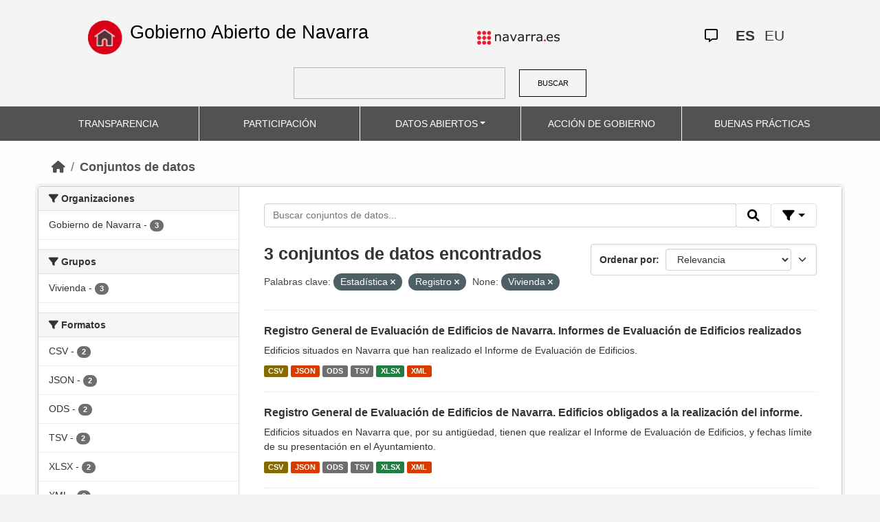

--- FILE ---
content_type: text/html; charset=utf-8
request_url: https://datosabiertos.navarra.es/es/dataset?_res_format_limit=0&res_format%3DJSON%26q%3DRegistro%2BIndustrial%2B=&keywords_es=Estad%C3%ADstica&keywords_es=Registro&groups=vivienda
body_size: 6141
content:
<!DOCTYPE html>
<!--[if IE 9]> <html lang="es" class="ie9"> <![endif]-->
<!--[if gt IE 8]><!--> <html lang="es"> <!--<![endif]-->
  <head>
    <meta charset="utf-8" />
      <meta name="generator" content="ckan 2.10.4" />
      <meta name="viewport" content="width=device-width, initial-scale=1.0">
    <title>Conjunto de datos  Production Datos Abiertos | Gobierno Abierto de Navarra</title>

    
    
    <link rel="shortcut icon" href="favicon.ico" />
    
    
        <link rel="alternate" type="text/n3" href="https://datosabiertos.navarra.es/es/catalog.n3"/>
        <link rel="alternate" type="text/turtle" href="https://datosabiertos.navarra.es/es/catalog.ttl"/>
        <link rel="alternate" type="application/rdf+xml" href="https://datosabiertos.navarra.es/es/catalog.xml"/>
        <link rel="alternate" type="application/ld+json" href="https://datosabiertos.navarra.es/es/catalog.jsonld"/>
    

    
    
  
      
  
      
      
      
    
  

<!--      add homepage/main.css file -->
      <link rel="stylesheet href='homepage/main.css'"></link>
      
      
      
      
    
  

    

    
    


    
      
      
    

    
    <link href="/webassets/base/1c87a999_main.css" rel="stylesheet"/>
<link href="/webassets/ckanext-activity/6ac15be0_activity.css" rel="stylesheet"/>
<link href="/webassets/gobierno_de_navarra/88cd81b8_main.css" rel="stylesheet"/>
<link href="/webassets/gobierno_de_navarra/80107cb6_common.css" rel="stylesheet"/>
<link href="/webassets/gobierno_de_navarra/d6300a51_nav.css" rel="stylesheet"/>
<link href="/webassets/ckanext-scheming/728ec589_scheming_css.css" rel="stylesheet"/>
<link href="/webassets/ckanext-harvest/c95a0af2_harvest_css.css" rel="stylesheet"/>
<link href="/webassets/ckanext-geoview/f197a782_geo-resource-styles.css" rel="stylesheet"/>
    
  </head>

  
  <body data-site-root="https://datosabiertos.navarra.es/" data-locale-root="https://datosabiertos.navarra.es/es/" >

    
    <div class="visually-hidden-focusable"><a href="#content">Skip to main content</a></div>
  

  
    


 


<header style="padding-top: 19.2px">
    <div class="container" style="padding-right: 6%;padding-left: 6%; background-color: #F4F4F4">
        <nav class="navbar" role="navigation">
            <div class="container-fluid" style="padding-left: 0px; padding-right: 0px">
                <!-- Brand and toggle get grouped for better mobile display -->
                <div class="">
                    <ul style="margin-left: 0px;" class="nav navbar-nav navbar-left navbar-nav-gnav">

                        <li>
                            <div class="gnav-home" style="padding: 21px; padding-top: 6%; background-color: transparent;">
                                <a href="https://gobiernoabierto.navarra.es/es" title="Inicio"
                                    style="float:none;margin-left:0;padding:12px 0;"><img
                                        style="width: 50px;height: 49px;"
                                        src="/home.png"
                                        alt="INICIO"></a>
                            </div>
                            <div style="width: 450px; display: content">                                
                                <a class="epi"
                                    style="color: black; font-style: normal; font-size: 27px;padding-left: 10px; font-family: 'Source Sans Pro',sans-serif !important"
                                    href="https://gobiernoabierto.navarra.es/es">Gobierno Abierto de Navarra</a>

                            </div>
                        </li>
                    </ul>
                </div>
                <div>
                    <ul class="nav navbar-nav navbar-right navbar-nav-gnav navbar-right-gnav" style="margin-left: 0px; margin-right: 100px;">
                        <li data-match-route="/" style="padding-top: 7px">
                            <a href="http://www.navarra.es/home_es/"><img
                                    src="/logo.navarra.es.p.gif"
                                    alt="navarra.es"></a>
                        </li>
                    </ul>
                </div>
                <div>
                    <ul class="nav navbar-nav navbar-right navbar-nav-gnav navbar-right-gnav" style="margin-left: 0px;">
                        <a target="_blank" href="https://www.navarra.es/es/atencion-ciudadana" class="gnav-icon-atencion-ciudadana "><i class="fa-regular fa-message"></i></a>
                        




<li style="padding: 7px">
    <a style= "padding-left: 0px; padding-right: 0px" class="language current-language" href="/es/dataset?_res_format_limit=0&amp;res_format%3DJSON%26q%3DRegistro%2BIndustrial%2B=&amp;keywords_es=Estad%C3%ADstica&amp;keywords_es=Registro&amp;groups=vivienda" lang="es">
        
           ES
        
    </a>
</li>

<li style="padding: 7px">
    <a style= "padding-left: 0px; padding-right: 0px" class="language " href="/eu/dataset?_res_format_limit=0&amp;res_format%3DJSON%26q%3DRegistro%2BIndustrial%2B=&amp;keywords_es=Estad%C3%ADstica&amp;keywords_es=Registro&amp;groups=vivienda" lang="eu">
        
           EU
        
    </a>
</li>

                    </ul>
                </div>
            </div><!-- /.container-fluid -->
        </nav>
        <form
            id="dataset-search-form" class="search-form gnav-search-form" method="get" data-module="select-switch"
            action="/dataset">
            <input type="text" id="edit-keys" name="q" value="" size="40" class="form-text gnav-search-input">
            <button id="submit-gnav" class="gnav-search-button" type="submit">BUSCAR</button>
        </form>
    </div>
</div>

<header style="background-color: #525252;">
    <div class="container gnav-menu-container">
        <nav class="navbar navbar-expand-lg navbar-dark" style="background-color: #525252; padding:0;">
            <div class="container-fluid gnav-menu-container-fluid">
                <button class="navbar-toggler" type="button" data-bs-toggle="collapse" data-bs-target="#bs-navbar-collapse-1"
                    aria-controls="bs-navbar-collapse-1" aria-expanded="false" aria-label="Toggle navigation">
                    <span class="navbar-toggler-icon"></span>
                </button>
                <div class="collapse navbar-collapse gnav-menu-navbar" id="bs-navbar-collapse-1">
                    <ul class="navbar-nav me-auto mb-2 mb-lg-0 gnav-menu-navbar">
                        <li class="nav-item dropdown gnav-nav-dropdown">
                            <a href="https://gobiernoabierto.navarra.es/es/transparencia"
                                class="nav-link">TRANSPARENCIA</a>
                        </li>
                        <li class="nav-item dropdown gnav-nav-dropdown">
                            <a href="https://gobiernoabierto.navarra.es/es/participacion"
                                class="nav-link">PARTICIPACIÓN</a>
                        </li>
                        <li class="nav-item dropdown gnav-nav-dropdown">
                            <a href="/es" class="nav-link dropdown-toggle">DATOS ABIERTOS</a>
                            <ul class="dropdown-menu gnav-dropdown-menu">
                                <li><a class="dropdown-item" href="https://gobiernoabierto.navarra.es/es/open-data/datos-abiertos">Datos Abiertos ¿Qué es?</a></li>
                                <li><hr class="dropdown-divider"></li>
                                <li><a class="dropdown-item" href="/es/dataset">Conjuntos de datos</a></li>
                                <li><a class="dropdown-item" href="/es/organization">Organizaciones</a></li>
                                <li><a class="dropdown-item" href="/es/group">Grupos</a></li>
                                <li><hr class="dropdown-divider"></li>
                                <li><a class="dropdown-item" href="https://gobiernoabierto.navarra.es/es/open-data/recursos-api">Recursos - API</a></li>
                                <li><a class="dropdown-item" href="https://gobiernoabierto.navarra.es/es/open-data/reutilizacion-aplicaciones-con-datos-abiertos">Reutilización</a></li>
                            </ul>
                        </li>
                        <li class="nav-item dropdown gnav-nav-dropdown">
                            <a href="https://gobiernoabierto.navarra.es/es/gobernanza"
                                class="nav-link">ACCIÓN DE GOBIERNO</a>
                        </li>
                        <li class="nav-item dropdown gnav-nav-dropdown">
                            <a href="https://gobiernoabierto.navarra.es/es/buenaspracticas"
                                class="nav-link">BUENAS PRÁCTICAS</a>
                        </li>
                    </ul>
                </div><!-- /.navbar-collapse -->
            </div><!-- /container-fluid -->
        </nav>
    </div>
</header>


  
    <div class="main">
      <div id="content" class="container">
        
          
            <div class="flash-messages">
              
                
              
            </div>
          

          
            <div class="toolbar" role="navigation" aria-label="Miga de pan">
              
                
                  <ol class="breadcrumb">
                    
<li class="home"><a href="/es/" aria-label="Inicio"><i class="fa fa-home"></i><span> Inicio</span></a></li>
                    
  <li class="active"><a href="/es/dataset/">Conjuntos de datos</a></li>

                  </ol>
                
              
            </div>
          

          <div class="row wrapper">
            
            
            

            
              <aside class="secondary col-md-3">
                
                
  <div class="filters">
    <div>
      
        

    
    
    
        
        <section class="module module-narrow module-shallow">
            
            <h2 class="module-heading">
                <i class="fa fa-filter"></i>
                Organizaciones
            </h2>
            
            
            
                
                <nav aria-label="Organizaciones">
                    <ul class="list-unstyled nav nav-simple nav-facet">
                    
                        
                        
                        
                        
                        <li class="nav-item ">
                        <a href="/es/dataset/?_res_format_limit=0&amp;res_format%3DJSON%26q%3DRegistro%2BIndustrial%2B=&amp;keywords_es=Estad%C3%ADstica&amp;keywords_es=Registro&amp;groups=vivienda&amp;organization_es=Gobierno+de+Navarra" title="">
                            <span class="item-label">Gobierno de Navarra</span>
                            <span class="hidden separator"> - </span>
                            <span class="item-count badge">3</span>
                            
                        </a>
                        </li>
                    
                    </ul>
                </nav>

                <p class="module-footer">
                    
                    
                    
                </p>
                
            
            
        </section>
        
    
    

      
        

    
    
    
        
        <section class="module module-narrow module-shallow">
            
            <h2 class="module-heading">
                <i class="fa fa-filter"></i>
                Grupos
            </h2>
            
            
            
                
                <nav aria-label="Grupos">
                    <ul class="list-unstyled nav nav-simple nav-facet">
                    
                        
                        
                        
                        
                        <li class="nav-item ">
                        <a href="/es/dataset/?_res_format_limit=0&amp;res_format%3DJSON%26q%3DRegistro%2BIndustrial%2B=&amp;keywords_es=Estad%C3%ADstica&amp;keywords_es=Registro&amp;groups=vivienda&amp;groups_es=Vivienda" title="">
                            <span class="item-label">Vivienda</span>
                            <span class="hidden separator"> - </span>
                            <span class="item-count badge">3</span>
                            
                        </a>
                        </li>
                    
                    </ul>
                </nav>

                <p class="module-footer">
                    
                    
                    
                </p>
                
            
            
        </section>
        
    
    

      
        

    
    
    
        
        <section class="module module-narrow module-shallow">
            
            <h2 class="module-heading">
                <i class="fa fa-filter"></i>
                Formatos
            </h2>
            
            
            
                
                <nav aria-label="Formatos">
                    <ul class="list-unstyled nav nav-simple nav-facet">
                    
                        
                        
                        
                        
                        <li class="nav-item ">
                        <a href="/es/dataset/?_res_format_limit=0&amp;res_format%3DJSON%26q%3DRegistro%2BIndustrial%2B=&amp;keywords_es=Estad%C3%ADstica&amp;keywords_es=Registro&amp;groups=vivienda&amp;res_format=CSV" title="">
                            <span class="item-label">CSV</span>
                            <span class="hidden separator"> - </span>
                            <span class="item-count badge">2</span>
                            
                        </a>
                        </li>
                    
                        
                        
                        
                        
                        <li class="nav-item ">
                        <a href="/es/dataset/?_res_format_limit=0&amp;res_format%3DJSON%26q%3DRegistro%2BIndustrial%2B=&amp;keywords_es=Estad%C3%ADstica&amp;keywords_es=Registro&amp;groups=vivienda&amp;res_format=JSON" title="">
                            <span class="item-label">JSON</span>
                            <span class="hidden separator"> - </span>
                            <span class="item-count badge">2</span>
                            
                        </a>
                        </li>
                    
                        
                        
                        
                        
                        <li class="nav-item ">
                        <a href="/es/dataset/?_res_format_limit=0&amp;res_format%3DJSON%26q%3DRegistro%2BIndustrial%2B=&amp;keywords_es=Estad%C3%ADstica&amp;keywords_es=Registro&amp;groups=vivienda&amp;res_format=ODS" title="">
                            <span class="item-label">ODS</span>
                            <span class="hidden separator"> - </span>
                            <span class="item-count badge">2</span>
                            
                        </a>
                        </li>
                    
                        
                        
                        
                        
                        <li class="nav-item ">
                        <a href="/es/dataset/?_res_format_limit=0&amp;res_format%3DJSON%26q%3DRegistro%2BIndustrial%2B=&amp;keywords_es=Estad%C3%ADstica&amp;keywords_es=Registro&amp;groups=vivienda&amp;res_format=TSV" title="">
                            <span class="item-label">TSV</span>
                            <span class="hidden separator"> - </span>
                            <span class="item-count badge">2</span>
                            
                        </a>
                        </li>
                    
                        
                        
                        
                        
                        <li class="nav-item ">
                        <a href="/es/dataset/?_res_format_limit=0&amp;res_format%3DJSON%26q%3DRegistro%2BIndustrial%2B=&amp;keywords_es=Estad%C3%ADstica&amp;keywords_es=Registro&amp;groups=vivienda&amp;res_format=XLSX" title="">
                            <span class="item-label">XLSX</span>
                            <span class="hidden separator"> - </span>
                            <span class="item-count badge">2</span>
                            
                        </a>
                        </li>
                    
                        
                        
                        
                        
                        <li class="nav-item ">
                        <a href="/es/dataset/?_res_format_limit=0&amp;res_format%3DJSON%26q%3DRegistro%2BIndustrial%2B=&amp;keywords_es=Estad%C3%ADstica&amp;keywords_es=Registro&amp;groups=vivienda&amp;res_format=XML" title="">
                            <span class="item-label">XML</span>
                            <span class="hidden separator"> - </span>
                            <span class="item-count badge">2</span>
                            
                        </a>
                        </li>
                    
                        
                        
                        
                        
                        <li class="nav-item ">
                        <a href="/es/dataset/?_res_format_limit=0&amp;res_format%3DJSON%26q%3DRegistro%2BIndustrial%2B=&amp;keywords_es=Estad%C3%ADstica&amp;keywords_es=Registro&amp;groups=vivienda&amp;res_format=KMZ" title="">
                            <span class="item-label">KMZ</span>
                            <span class="hidden separator"> - </span>
                            <span class="item-count badge">1</span>
                            
                        </a>
                        </li>
                    
                    </ul>
                </nav>

                <p class="module-footer">
                    
                    <a href="/es/dataset/?res_format%3DJSON%26q%3DRegistro%2BIndustrial%2B=&amp;keywords_es=Estad%C3%ADstica&amp;keywords_es=Registro&amp;groups=vivienda" class="read-more">Ver solo los Formatos populares</a>
                    
                </p>
                
            
            
        </section>
        
    
    

      
        

    
    
    
        
        <section class="module module-narrow module-shallow">
            
            <h2 class="module-heading">
                <i class="fa fa-filter"></i>
                Licencias
            </h2>
            
            
            
                
                <nav aria-label="Licencias">
                    <ul class="list-unstyled nav nav-simple nav-facet">
                    
                        
                        
                        
                        
                        <li class="nav-item ">
                        <a href="/es/dataset/?_res_format_limit=0&amp;res_format%3DJSON%26q%3DRegistro%2BIndustrial%2B=&amp;keywords_es=Estad%C3%ADstica&amp;keywords_es=Registro&amp;groups=vivienda&amp;license_id=CC-BY-4.0" title="Creative Commons Attribution 4.0">
                            <span class="item-label">Creative Commons Attribution 4.0</span>
                            <span class="hidden separator"> - </span>
                            <span class="item-count badge">3</span>
                            
                        </a>
                        </li>
                    
                    </ul>
                </nav>

                <p class="module-footer">
                    
                    
                    
                </p>
                
            
            
        </section>
        
    
    

      
        

    
    
    
        
        <section class="module module-narrow module-shallow">
            
            <h2 class="module-heading">
                <i class="fa fa-filter"></i>
                Departamentos
            </h2>
            
            
            
                
                <nav aria-label="Departamentos">
                    <ul class="list-unstyled nav nav-simple nav-facet">
                    
                        
                        
                        
                        
                        <li class="nav-item ">
                        <a href="/es/dataset/?_res_format_limit=0&amp;res_format%3DJSON%26q%3DRegistro%2BIndustrial%2B=&amp;keywords_es=Estad%C3%ADstica&amp;keywords_es=Registro&amp;groups=vivienda&amp;department_es=Departamento+de+Vivienda%2C+Juventud+y+Pol%C3%ADticas+Migratorias" title="Departamento de Vivienda, Juventud y Políticas Migratorias">
                            <span class="item-label">Departamento de Vivienda, Juventud y Políticas Migratorias</span>
                            <span class="hidden separator"> - </span>
                            <span class="item-count badge">3</span>
                            
                        </a>
                        </li>
                    
                    </ul>
                </nav>

                <p class="module-footer">
                    
                    
                    
                </p>
                
            
            
        </section>
        
    
    

      
        

    
    
    
        
        <section class="module module-narrow module-shallow">
            
            <h2 class="module-heading">
                <i class="fa fa-filter"></i>
                Frecuencia de actualización
            </h2>
            
            
            
                
                <nav aria-label="Frecuencia de actualización">
                    <ul class="list-unstyled nav nav-simple nav-facet">
                    
                        
                        
                        
                        
                        <li class="nav-item ">
                        <a href="/es/dataset/?_res_format_limit=0&amp;res_format%3DJSON%26q%3DRegistro%2BIndustrial%2B=&amp;keywords_es=Estad%C3%ADstica&amp;keywords_es=Registro&amp;groups=vivienda&amp;frequency_es=Sin+frecuencia" title="">
                            <span class="item-label">Sin frecuencia</span>
                            <span class="hidden separator"> - </span>
                            <span class="item-count badge">3</span>
                            
                        </a>
                        </li>
                    
                    </ul>
                </nav>

                <p class="module-footer">
                    
                    
                    
                </p>
                
            
            
        </section>
        
    
    

      
        

    
    
    
        
        <section class="module module-narrow module-shallow">
            
            <h2 class="module-heading">
                <i class="fa fa-filter"></i>
                Palabras clave
            </h2>
            
            
            
                
                <nav aria-label="Palabras clave">
                    <ul class="list-unstyled nav nav-simple nav-facet">
                    
                        
                        
                        
                        
                        <li class="nav-item  active">
                        <a href="/es/dataset/?_res_format_limit=0&amp;res_format%3DJSON%26q%3DRegistro%2BIndustrial%2B=&amp;keywords_es=Registro&amp;groups=vivienda" title="">
                            <span class="item-label">Estadística</span>
                            <span class="hidden separator"> - </span>
                            <span class="item-count badge">3</span>
                            <span class="facet-close">x</span>
                        </a>
                        </li>
                    
                        
                        
                        
                        
                        <li class="nav-item ">
                        <a href="/es/dataset/?_res_format_limit=0&amp;res_format%3DJSON%26q%3DRegistro%2BIndustrial%2B=&amp;keywords_es=Estad%C3%ADstica&amp;keywords_es=Registro&amp;groups=vivienda&amp;keywords_es=Municipios" title="">
                            <span class="item-label">Municipios</span>
                            <span class="hidden separator"> - </span>
                            <span class="item-count badge">3</span>
                            
                        </a>
                        </li>
                    
                        
                        
                        
                        
                        <li class="nav-item  active">
                        <a href="/es/dataset/?_res_format_limit=0&amp;res_format%3DJSON%26q%3DRegistro%2BIndustrial%2B=&amp;keywords_es=Estad%C3%ADstica&amp;groups=vivienda" title="">
                            <span class="item-label">Registro</span>
                            <span class="hidden separator"> - </span>
                            <span class="item-count badge">3</span>
                            <span class="facet-close">x</span>
                        </a>
                        </li>
                    
                        
                        
                        
                        
                        <li class="nav-item ">
                        <a href="/es/dataset/?_res_format_limit=0&amp;res_format%3DJSON%26q%3DRegistro%2BIndustrial%2B=&amp;keywords_es=Estad%C3%ADstica&amp;keywords_es=Registro&amp;groups=vivienda&amp;keywords_es=Vivienda" title="">
                            <span class="item-label">Vivienda</span>
                            <span class="hidden separator"> - </span>
                            <span class="item-count badge">3</span>
                            
                        </a>
                        </li>
                    
                        
                        
                        
                        
                        <li class="nav-item ">
                        <a href="/es/dataset/?_res_format_limit=0&amp;res_format%3DJSON%26q%3DRegistro%2BIndustrial%2B=&amp;keywords_es=Estad%C3%ADstica&amp;keywords_es=Registro&amp;groups=vivienda&amp;keywords_es=VPO" title="">
                            <span class="item-label">VPO</span>
                            <span class="hidden separator"> - </span>
                            <span class="item-count badge">3</span>
                            
                        </a>
                        </li>
                    
                    </ul>
                </nav>

                <p class="module-footer">
                    
                    
                    
                </p>
                
            
            
        </section>
        
    
    

      
    </div>
    <a class="close no-text hide-filters"><i class="fa fa-times-circle"></i><span class="text">close</span></a>
  </div>

              </aside>
            

            
              <div class="primary col-md-9 col-xs-12" role="main">
                
                
  <section class="module">
    <div class="module-content">
      
        
      
      
        
        
        







<form id="dataset-search-form" class="search-form" method="get" data-module="select-switch">

  
    <div class="input-group search-input-group">
      <input aria-label="Buscar conjuntos de datos..." id="field-giant-search" type="text" class="form-control input-lg" name="q" value="" autocomplete="off" placeholder="Buscar conjuntos de datos...">

      <span class="input-group-btn">
        <button class="btn btn-default btn-lg" type="submit" value="search" title="Buscar">
          <i class="fa fa-search"></i>
        </button>
      </span>
  
      <!-- Botón de filtros con desplegable -->
      <div class="btn-group">
        <button class="btn btn-default btn-lg dropdown-toggle"
                type="button" data-bs-toggle="dropdown" aria-expanded="false"
                title="Búsqueda por campos">
          <i class="fa fa-filter"></i>
        </button>
  
        <div class="dropdown-menu dropdown-menu-end p-3" style="min-width:22rem" data-bs-auto-close="outside">
          <!-- Buscar SOLO por TÍTULO -->
          <div class="mb-3">
            <label class="form-label fw-semibold mb-1">El título contiene...</label>
            <div class="input-group">
              <input type="text" class="form-control" id="adv-title" placeholder="Ej: Presupuestos" autocomplete="off">
              <button class="btn btn-default btn-lg" type="button" id="adv-title-btn" title="Buscar por título">
                <i class="fa fa-search"></i>
              </button>
            </div>
          </div>
  
          <!-- Buscar SOLO por DESCRIPCIÓN -->
          <div>
            <label class="form-label fw-semibold mb-1">La descripción contiene...</label>
            <div class="input-group">
              <input type="text" class="form-control" id="adv-notes" placeholder="Ej: Listado" autocomplete="off">
              <button class="btn btn-default btn-lg" type="button" id="adv-notes-btn" title="Buscar por descripción">
                <i class="fa fa-search"></i>
              </button>
            </div>
          </div>
        </div>
      </div>
    </div>
  

  
    <span>






<input type="hidden" name="keywords_es" value="Estadística" />





<input type="hidden" name="keywords_es" value="Registro" />





<input type="hidden" name="groups" value="vivienda" />



</span>
  

  
    
      <div class="form-select form-group control-order-by">
        <label for="field-order-by">Ordenar por</label>
        <select id="field-order-by" name="sort" class="form-control">
          
            
              <option value="score desc, metadata_modified desc" selected="selected">Relevancia</option>
            
          
            
              <option value="title_string asc">Nombre ascendente</option>
            
          
            
              <option value="title_string desc">Nombre descendente</option>
            
          
            
              <option value="metadata_modified desc">Última modificación</option>
            
          
            
              <option value="views_recent desc">Popular</option>
            
          
        </select>
        
        <button class="btn btn-default js-hide" type="submit">Ir</button>
        
      </div>
    
  

  
    
      <h2>

  
  
  
  

3 conjuntos de datos encontrados</h2>
    
  

  
    
      <p class="filter-list">
        
          
          <span class="facet">Palabras clave:</span>
          
            <span class="filtered pill">Estadística
              <a href="/es/dataset/?_res_format_limit=0&amp;res_format%3DJSON%26q%3DRegistro%2BIndustrial%2B=&amp;keywords_es=Registro&amp;groups=vivienda" class="remove" title="Eliminar"><i class="fa fa-times"></i></a>
            </span>
          
            <span class="filtered pill">Registro
              <a href="/es/dataset/?_res_format_limit=0&amp;res_format%3DJSON%26q%3DRegistro%2BIndustrial%2B=&amp;keywords_es=Estad%C3%ADstica&amp;groups=vivienda" class="remove" title="Eliminar"><i class="fa fa-times"></i></a>
            </span>
          
        
          
          <span class="facet">None:</span>
          
            <span class="filtered pill">Vivienda
              <a href="/es/dataset/?_res_format_limit=0&amp;res_format%3DJSON%26q%3DRegistro%2BIndustrial%2B=&amp;keywords_es=Estad%C3%ADstica&amp;keywords_es=Registro" class="remove" title="Eliminar"><i class="fa fa-times"></i></a>
            </span>
          
        
      </p>
      <a class="show-filters btn btn-default">Filtrar resultados</a>
    
  

</form>






<script>
  (function () {
    var form = document.querySelector('form.search-form');
    if (!form) return;
    var q = form.querySelector('input[name="q"]');
  
    var lang = 'es';
  
    function ensureLocalizedAction() {
      form.setAttribute('action', '/' + lang + '/dataset');
    }
    function esc(s){ return (s || '').trim().replace(/"/g, '\\"'); }
    function setQAndSubmit(val){
      if (!val) return;
      q.value = val;
      ensureLocalizedAction();
      form.submit();
    }
  
    function doTitle() {
      var v = esc(document.getElementById('adv-title').value);
      if (!v) return;
      setQAndSubmit('extras_title_translated:"' + v + '"');
    }
    function doNotes() {
      var v = esc(document.getElementById('adv-notes').value);
      if (!v) return;
      setQAndSubmit('extras_notes_translated:"' + v + '"');
    }
  
    var btnTitle = document.getElementById('adv-title-btn');
    if (btnTitle) btnTitle.addEventListener('click', doTitle);
  
    var btnNotes = document.getElementById('adv-notes-btn');
    if (btnNotes) btnNotes.addEventListener('click', doNotes);
  
    function bindEnter(inputId, handler){
      var el = document.getElementById(inputId);
      if (!el) return;
      el.addEventListener('keydown', function(e){
        if (e.key === 'Enter') {
          e.preventDefault();
          e.stopPropagation();
          handler();
        }
      });
    }
    bindEnter('adv-title', doTitle);
    bindEnter('adv-notes', doNotes);
  })();
  </script>
  
      
      
        

  
    <ul class="dataset-list list-unstyled">
    	
	      
	        

<!--  -->




  <li class="dataset-item">
    
      <div class="dataset-content">
        
          <h3 class="dataset-heading">
            
              
            
            
              <a href="/es/dataset/registro-general-de-evaluaci-n-de-edificios-de-navarra-informes-de-evaluaci-n-de-edificios-realizado">Registro General de Evaluación de Edificios de Navarra. Informes de Evaluación de Edificios realizados</a>
            
            
              

              
            
          </h3>
        
        
          
        
        
          
            <div>Edificios situados en Navarra que han realizado el Informe de Evaluación de Edificios.</div>
          
        
      </div>
      
        
          
            <ul class="dataset-resources list-unstyled">
              
                
                <li>
                  <a href="/es/dataset/registro-general-de-evaluaci-n-de-edificios-de-navarra-informes-de-evaluaci-n-de-edificios-realizado" class="label" data-format="csv">CSV</a>
                </li>
                
                <li>
                  <a href="/es/dataset/registro-general-de-evaluaci-n-de-edificios-de-navarra-informes-de-evaluaci-n-de-edificios-realizado" class="label" data-format="json">JSON</a>
                </li>
                
                <li>
                  <a href="/es/dataset/registro-general-de-evaluaci-n-de-edificios-de-navarra-informes-de-evaluaci-n-de-edificios-realizado" class="label" data-format="ods">ODS</a>
                </li>
                
                <li>
                  <a href="/es/dataset/registro-general-de-evaluaci-n-de-edificios-de-navarra-informes-de-evaluaci-n-de-edificios-realizado" class="label" data-format="tsv">TSV</a>
                </li>
                
                <li>
                  <a href="/es/dataset/registro-general-de-evaluaci-n-de-edificios-de-navarra-informes-de-evaluaci-n-de-edificios-realizado" class="label" data-format="xlsx">XLSX</a>
                </li>
                
                <li>
                  <a href="/es/dataset/registro-general-de-evaluaci-n-de-edificios-de-navarra-informes-de-evaluaci-n-de-edificios-realizado" class="label" data-format="xml">XML</a>
                </li>
                
              
            </ul>
          
        
      
    
  </li>

	      
	        

<!--  -->




  <li class="dataset-item">
    
      <div class="dataset-content">
        
          <h3 class="dataset-heading">
            
              
            
            
              <a href="/es/dataset/registro-general-de-evaluaci-n-de-edificios-de-navarra-edificios-obligados-a-la-realizaci-n-del-info">Registro General de Evaluación de Edificios de Navarra. Edificios obligados a la realización del informe.</a>
            
            
              

              
            
          </h3>
        
        
          
        
        
          
            <div>Edificios situados en Navarra que, por su antigüedad, tienen que realizar el Informe de Evaluación de Edificios, y fechas límite de su presentación en el Ayuntamiento.</div>
          
        
      </div>
      
        
          
            <ul class="dataset-resources list-unstyled">
              
                
                <li>
                  <a href="/es/dataset/registro-general-de-evaluaci-n-de-edificios-de-navarra-edificios-obligados-a-la-realizaci-n-del-info" class="label" data-format="csv">CSV</a>
                </li>
                
                <li>
                  <a href="/es/dataset/registro-general-de-evaluaci-n-de-edificios-de-navarra-edificios-obligados-a-la-realizaci-n-del-info" class="label" data-format="json">JSON</a>
                </li>
                
                <li>
                  <a href="/es/dataset/registro-general-de-evaluaci-n-de-edificios-de-navarra-edificios-obligados-a-la-realizaci-n-del-info" class="label" data-format="ods">ODS</a>
                </li>
                
                <li>
                  <a href="/es/dataset/registro-general-de-evaluaci-n-de-edificios-de-navarra-edificios-obligados-a-la-realizaci-n-del-info" class="label" data-format="tsv">TSV</a>
                </li>
                
                <li>
                  <a href="/es/dataset/registro-general-de-evaluaci-n-de-edificios-de-navarra-edificios-obligados-a-la-realizaci-n-del-info" class="label" data-format="xlsx">XLSX</a>
                </li>
                
                <li>
                  <a href="/es/dataset/registro-general-de-evaluaci-n-de-edificios-de-navarra-edificios-obligados-a-la-realizaci-n-del-info" class="label" data-format="xml">XML</a>
                </li>
                
              
            </ul>
          
        
      
    
  </li>

	      
	        

<!--  -->




  <li class="dataset-item">
    
      <div class="dataset-content">
        
          <h3 class="dataset-heading">
            
              
            
            
              <a href="/es/dataset/registro-general-de-evaluaci-n-de-edificios-de-navarra-edificios-obligados-a-la-realizaci-n-del-inf1">Registro General de Evaluación de Edificios de Navarra. Edificios obligados a la realización del informe.</a>
            
            
              

              
            
          </h3>
        
        
          
        
        
          
            <div>Edificios situados en Navarra que, por su antigüedad, tienen que realizar el Informe de Evaluación de Edificios, y fechas límite de su presentación en el Ayuntamiento.</div>
          
        
      </div>
      
        
          
            <ul class="dataset-resources list-unstyled">
              
                
                <li>
                  <a href="/es/dataset/registro-general-de-evaluaci-n-de-edificios-de-navarra-edificios-obligados-a-la-realizaci-n-del-inf1" class="label" data-format="kmz">KMZ</a>
                </li>
                
              
            </ul>
          
        
      
    
  </li>

	      
	    
    </ul>
  

      
    </div>

    
      
    
  </section>

  
    <section class="module">
      <div class="module-content">
        
          <small>
            
            
            
          También puedes acceder a este registro utilizando el <a href="/es/api/3">API</a> (see <a href="http://docs.ckan.org/en/2.10/api/">Documentación de la API</a>)
          </small>
        
      </div>
    </section>
  

              </div>
            
          </div>
        
      </div>
    </div>
  
    

<footer>
    <div class="container gnav-footer" style="">
        
        <nav class="navbar" role="navigation">
            <div class="container-fluid" style="padding-left: 0px; padding-right: 0px">
                <!-- Brand and toggle get grouped for better mobile display -->
                <div class="navbar-header" style="margin-left: 0px">
                    <a class="navbar-brand" href="#" style="padding: 0;margin-left: 0px;">
                        <img alt="Brand" style="width: 162px;"
                             src="/logo_GN_agenda.png">
                    </a>
                </div>
                <div>
                    <ul class="nav navbar-nav navbar-right navbar-nav-gnav navbar-right-gnav"
                        style="padding-top: 12px;">
                        <li>
                            <p>
                                <a accesskey="m" href="https://gobiernoabierto.navarra.es/es/webmap" class="gnav-footer-text">Mapa web</a>
                                <span class="gnav-sep">|</span>
                                <a href="https://gobiernoabierto.navarra.es/es/aviso-legal" class="gnav-footer-text">Aviso legal</a>
                                <span class="gnav-sep">|</span>
                                <a accesskey="2" href="https://gobiernoabierto.navarra.es/es/accesibilidad" class="gnav-footer-text">Accesibilidad</a>
                                <span class="gnav-sep">|</span>
                                <a accesskey="c" href="https://gobiernoabierto.navarra.es/es/sugerencias-reclamaciones" class="gnav-footer-text">Contacte con nosotros</a>
                            </p>
                        </li>
                    </ul>
                </div>


            </div><!-- /.container-fluid -->
        </nav>
        
    </div>
</footer>
  
  
  
  
  
    
  
  
    

  

      

    
    
    <link href="/webassets/vendor/f3b8236b_select2.css" rel="stylesheet"/>
<link href="/webassets/vendor/d05bf0e7_fontawesome.css" rel="stylesheet"/>
    <script src="/webassets/gobierno_de_navarra/d41d8cd9_nav.js" type="text/javascript"></script>
<script src="/webassets/vendor/8c3c143a_jquery.js" type="text/javascript"></script>
<script src="/webassets/vendor/5027b870_vendor.js" type="text/javascript"></script>
<script src="/webassets/vendor/6d1ad7e6_bootstrap.js" type="text/javascript"></script>
<script src="/webassets/base/6fddaa3f_main.js" type="text/javascript"></script>
<script src="/webassets/base/0d750fad_ckan.js" type="text/javascript"></script>
<script src="/webassets/base/cd2c0272_tracking.js" type="text/javascript"></script>
<script src="/webassets/activity/0fdb5ee0_activity.js" type="text/javascript"></script>
  </body>
</html>